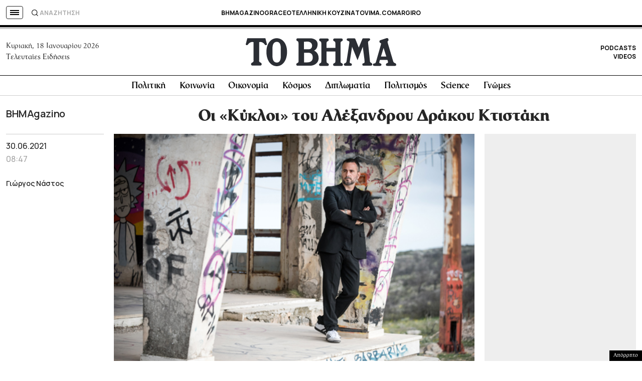

--- FILE ---
content_type: text/html; charset=utf-8
request_url: https://www.google.com/recaptcha/api2/aframe
body_size: 182
content:
<!DOCTYPE HTML><html><head><meta http-equiv="content-type" content="text/html; charset=UTF-8"></head><body><script nonce="rYKPdmjb0WM1i104YfMs7w">/** Anti-fraud and anti-abuse applications only. See google.com/recaptcha */ try{var clients={'sodar':'https://pagead2.googlesyndication.com/pagead/sodar?'};window.addEventListener("message",function(a){try{if(a.source===window.parent){var b=JSON.parse(a.data);var c=clients[b['id']];if(c){var d=document.createElement('img');d.src=c+b['params']+'&rc='+(localStorage.getItem("rc::a")?sessionStorage.getItem("rc::b"):"");window.document.body.appendChild(d);sessionStorage.setItem("rc::e",parseInt(sessionStorage.getItem("rc::e")||0)+1);localStorage.setItem("rc::h",'1768703425609');}}}catch(b){}});window.parent.postMessage("_grecaptcha_ready", "*");}catch(b){}</script></body></html>

--- FILE ---
content_type: application/javascript; charset=utf-8
request_url: https://fundingchoicesmessages.google.com/f/AGSKWxWgn7xZIOX3Ei6HvFIap5VLTjDOWX9fOmHUuGZZ9ohRXQ5BMIJTAydvgoKVlBp2EWkYmFuQ6J9RZelgGCnYbtuIjxMkBaBM3wHNMnTRv7tGS-zgKEC4j1Qi10LhUQLLRd2qNFS_oSkmg8gQjwhuca_F9WsGmrOr5mAF_RfVFair6vHQ_xnWKmuKDwx0/_/fm-ads1.-article-ad-/markpop.js/ad/skyscrapper./randomad300x250nsfw.
body_size: -1289
content:
window['ace7d448-7296-40d0-9038-d397557fbac7'] = true;